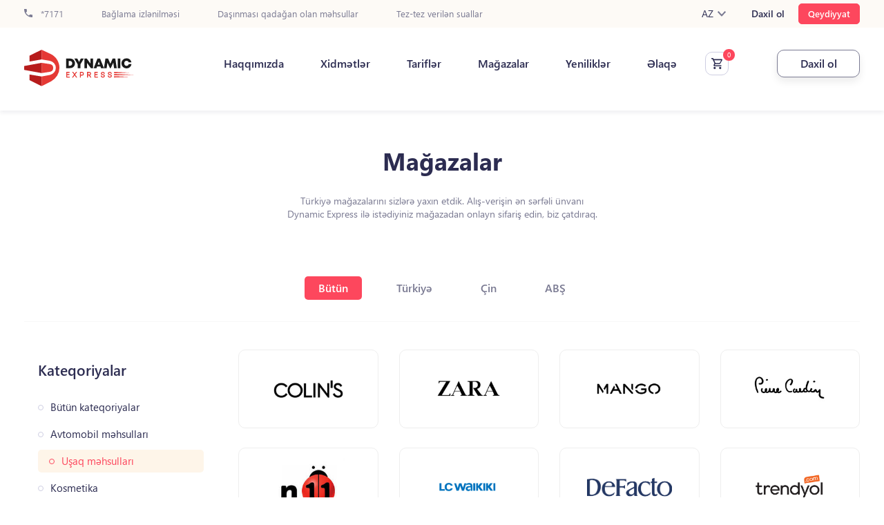

--- FILE ---
content_type: text/html; charset=UTF-8
request_url: https://dynamex.az/az/stores.html?id=6243&page=3&per-page=32&category_id=2
body_size: 8615
content:

<!DOCTYPE html>
<html lang="az">
    <head>
        <meta charset="UTF-8">
        <meta http-equiv="X-UA-Compatible" content="IE=edge">
        <meta name="viewport" content="width=device-width">
        <meta name="csrf-param" content="_csrf-frontend">
<meta name="csrf-token" content="bBdm8e2eN7Jg7FjllaO6YIIThIokWSFPRqg9EMn8zecHUhySv_J8-AWHC4Hh9fU18nLUxEkNTngu_35eroiOuA==">
        <title></title>
        <meta name="title">
<meta property="og:title">
<meta property="og:description">
<meta name="description">
<meta name="keywords">
<link href="/az/stores.html?id=6243&amp;page=2&amp;per-page=32&amp;category_id=2" rel="self">
<link href="/az/stores.html?id=6243&amp;page=1&amp;per-page=32&amp;category_id=2" rel="first">
<link href="/az/stores.html?id=6243&amp;page=1&amp;per-page=32&amp;category_id=2" rel="prev">
<link href="/css/bootstrap.css" rel="stylesheet">
<link href="/css/bootstrap-grid.css" rel="stylesheet">
<link href="/css/jquery.mCustomScrollbar.css" rel="stylesheet">
<link href="/css/owl.carousel.css" rel="stylesheet">
<link href="/css/owl.theme.default.min.css" rel="stylesheet">
<link href="/css/magnific-popup.css" rel="stylesheet">
<link href="/css/select2.min.css" rel="stylesheet">
<link href="/css/jquery-ui-1.9.2.custom.css" rel="stylesheet">
<link href="/css/bootstrap-datepicker.css" rel="stylesheet">
<link href="/css/bootstrap-datepicker.standalone.css" rel="stylesheet">
<link href="/css/bootstrap-datepicker3.css" rel="stylesheet">
<link href="/css/default.css?v=2.91.2" rel="stylesheet">
<link href="/bootstrap-select/dist/css/bootstrap-select.css" rel="stylesheet">
<link href="/datetimepicker-master/jquery.datetimepicker.css" rel="stylesheet">
<link href="/css/style.css?v=41.113111811111117651" rel="stylesheet">
<link href="/css/responsive.css?v=11114.18" rel="stylesheet">
<link href="/css/ticket.css?v=43.1.9" rel="stylesheet">
<script src="/js/jquery-latest.js"></script>        <meta property="og:type" content="website">
        <meta property="og:url" content="">
        <link rel="icon" type="image/png" href="/favicon.png" />
        <meta property="og:url" content="https://dynamex.az/az/stores.html?id=6243&page=3&per-page=32&category_id=2">
        
         <!-- Global site tag (gtag.js) - Google Analytics -->
          <script defer>
            // Google analtics
            window.dataLayer = window.dataLayer || [];
            function gtag(){dataLayer.push(arguments);}
            gtag('js', new Date());
            gtag('config', 'UA-174668396-1');
          </script> 

          <!-- Google Tag Manager -->
          <script>(function(w,d,s,l,i){w[l]=w[l]||[];w[l].push({'gtm.start':
          new Date().getTime(),event:'gtm.js'});var f=d.getElementsByTagName(s)[0],
          j=d.createElement(s),dl=l!='dataLayer'?'&l='+l:'';j.async=true;j.src=
          'https://www.googletagmanager.com/gtm.js?id='+i+dl;f.parentNode.insertBefore(j,f);
          })(window,document,'script','dataLayer','GTM-T3TS8P3N');</script>
          <!-- End Google Tag Manager -->

          <!-- Meta Pixel Code -->
          <!-- <script>
          !function(f,b,e,v,n,t,s)
          {if(f.fbq)return;n=f.fbq=function(){n.callMethod?
          n.callMethod.apply(n,arguments):n.queue.push(arguments)};
          if(!f._fbq)f._fbq=n;n.push=n;n.loaded=!0;n.version='2.0';
          n.queue=[];t=b.createElement(e);t.async=!0;
          t.src=v;s=b.getElementsByTagName(e)[0];
          s.parentNode.insertBefore(t,s)}(window, document,'script',
          'https://connect.facebook.net/en_US/fbevents.js');
          fbq('init', '376756891300088');
          fbq('track', 'PageView');
          </script>
          <noscript><img height="1" width="1" style="display:none"
          src="https://www.facebook.com/tr?id=376756891300088&ev=PageView&noscript=1"
          /></noscript> -->
          <!-- End Meta Pixel Code -->

          <!-- Meta Pixel Code -->
          <script>
          !function(f,b,e,v,n,t,s)
          {if(f.fbq)return;n=f.fbq=function(){n.callMethod?
          n.callMethod.apply(n,arguments):n.queue.push(arguments)};
          if(!f._fbq)f._fbq=n;n.push=n;n.loaded=!0;n.version='2.0';
          n.queue=[];t=b.createElement(e);t.async=!0;
          t.src=v;s=b.getElementsByTagName(e)[0];
          s.parentNode.insertBefore(t,s)}(window, document,'script',
          'https://connect.facebook.net/en_US/fbevents.js');
          fbq('init', '656370826323603');
          fbq('track', 'PageView');
          </script>
          <noscript><img height="1" width="1" style="display:none"
          src="https://www.facebook.com/tr?id=656370826323603&ev=PageView&noscript=1"
          /></noscript>
          <!-- End Meta Pixel Code -->
    </head>

    <body >

      
        <!-- Google Tag Manager (noscript) -->
        <noscript><iframe src="https://www.googletagmanager.com/ns.html?id=GTM-T3TS8P3N"
        height="0" width="0" style="display:none;visibility:hidden"></iframe></noscript>
        <!-- End Google Tag Manager (noscript) -->

                    <div class="app-download clearfix">
	<span class="app-close"></span>
	<div class="app-body">
		<img src="/app-logo.svg">
		<div class="app-text">
			<h4>Dynamex Express</h4>
			<p>Türkiyə və ABŞ-dan çatdırılma</p>
			<div class="app-star"></div>
		</div>
	</div>
	<a href="https://onelink.to/jsxckm" class="app-download-btn">Yüklə</a>
</div>

<style type="text/css">
	.app-download {
		display: none;
		overflow: hidden;
		padding: 10px;
		-webkit-box-shadow: -1px 10px 15px -2px rgba(0,0,0,0.12);
		-moz-box-shadow: -1px 10px 15px -2px rgba(0,0,0,0.12);
		box-shadow: -1px 10px 15px -2px rgba(0,0,0,0.12);
		margin-bottom: 10px;
	}
	.app-close {
		width: 20px;
		height: 20px;
		background: url(/app-close.svg) no-repeat center;
		float: left;
		margin: 15px 15px 15px 5px;
	}

	.app-body,.app-body img,.app-text {
		display: inline-block;
		vertical-align: middle;
	}

	.app-body img {
		margin-right: 15px;
	}

	.app-download-btn {
		float: right;
	}

	.app-text h4 {
		font-size: 18px;
		margin-bottom: 5px;
	}

	.app-text p {
		font-size: 10px;
		margin-bottom: 5px;
	}

	.app-star {
		width: 67px;
		height: 12px;
		background: url(/app-star.svg) no-repeat center;
	}

	.app-download-btn {
		padding: 10px 10px 10px 35px;
		background: #E53935;
		color: #fff;
		border-radius: 4px;
		position: relative;
		margin-top: 5px;
	}

	.app-download-btn::after {
		content:  '';
		width: 20px;
		height: 20px;
		background: url(/app-download.svg) no-repeat center;
		position: absolute;
		left: 10px;
		top: 10px;
	}

	.dashboard_mobile_menu {
		position: relative;
	}
</style>            <header class="header page_header  page_header full">
   
    <div class="header_top full">
        <div class="container">
            <div class="col-md-12">
                <div class="row">
                    <div class="col header_top_left pl-0">
                        <a href="tel:*7171">
                            <svg xmlns="http://www.w3.org/2000/svg" width="12" height="12" viewBox="0 0 12 12">
                                <path id="prefix__phone" d="M5.413 8.193a10.065 10.065 0 0 0 4.393 4.393l1.467-1.467a.669.669 0 0 1 .68-.167 7.574 7.574 0 0 0 2.38.38A.667.667 0 0 1 15 12v2.333a.667.667 0 0 1-.667.667A11.333 11.333 0 0 1 3 3.667.667.667 0 0 1 3.667 3H6a.667.667 0 0 1 .667.667 7.574 7.574 0 0 0 .38 2.38.669.669 0 0 1-.167.68z" transform="translate(-3 -3)" style="fill:#7b7b93"/>
                            </svg>
                            *7171                        </a>
                        <a href="/site/tracking">Bağlama izlənilməsi</a><a href="/prohibited-items.html">Daşınması qadağan olan məhsullar</a><a href="/faq.html">Tez-tez verilən suallar</a>                    </div>
                    <div class="col header_top_right pr-0">
                        <div class="lang_box">
                            <span class="active_lang">
                                AZ                                <svg xmlns="http://www.w3.org/2000/svg" width="12" height="7.41" viewBox="0 0 12 7.41">
                                    <path id="prefix__chevron-up" d="M7.41 15.41L12 10.83l4.59 4.58L18 14l-6-6-6 6z" transform="rotate(180 9 7.705)" style="fill:#7b7b93"/>
                                </svg>
                            </span>
                            <div class="lang_list">
                                <ul><li><a href="/en/stores.html?id=6243&amp;page=3&amp;per-page=32&amp;category_id=2">EN</a></li>
<li><a href="/ru/stores.html?id=6243&amp;page=3&amp;per-page=32&amp;category_id=2">RU</a></li></ul>                            </div>
                        </div>

                                                    <a href="/az/signin.html" class="login">Daxil ol</a>
                            <a href="/az/signup.html" class="registration">Qeydiyyat</a>
                                            </div>
                </div>
            </div>
        </div>
    </div>
    <div class="header_bottom full">
        <div class="container">
            <a href="/" class="header_logo">
                <img src="/images/logo.svg" alt="">
            </a>
            <div class="header_right">
                                    <nav class="navbar">
                        <ul>
                                                            <li>
                                    <a href="/about-us.html"  title="">
                                        Haqqımızda                                    </a>
                                </li>
                                                            <li>
                                    <a href="/services.html"  title="">
                                        Xidmətlər                                    </a>
                                </li>
                                                            <li>
                                    <a href="/tariff.html"  title="">
                                        Tariflər                                    </a>
                                </li>
                                                            <li>
                                    <a href="/stores.html"  title="">
                                        Mağazalar                                    </a>
                                </li>
                                                            <li>
                                    <a href="/news.html"  title="">
                                        Yeniliklər                                    </a>
                                </li>
                                                            <li>
                                    <a href="/contact.html"  title="">
                                        Əlaqə                                    </a>
                                </li>
                                                    </ul>
                    </nav>
                
                <a href="/account/basket?lang=az" data-message="Hörmətli müştəri xidmət səviyyəsinin yüksəldilməsi məqsədi ilə sifariş et xidməti qısa zaman ərzində dayandırılmışdır. Diqqətiniz üçün təşəkkürlər! " data-txt="0" class="basket ">
                    <svg xmlns="http://www.w3.org/2000/svg" width="16" height="16" viewBox="0 0 16 16">
                        <path id="prefix__cart-outline" d="M13.8 14.8a1.6 1.6 0 1 1-1.6 1.6 1.6 1.6 0 0 1 1.6-1.6M1 2h2.616l.752 1.6H16.2a.8.8 0 0 1 .8.8 1.012 1.012 0 0 1-.1.4l-2.86 5.176a1.608 1.608 0 0 1-1.4.824H6.68l-.72 1.3-.024.1a.2.2 0 0 0 .2.2H15.4V14H5.8a1.6 1.6 0 0 1-1.6-1.6 1.63 1.63 0 0 1 .192-.768l1.088-1.96L2.6 3.6H1V2m4.8 12.8a1.6 1.6 0 1 1-1.6 1.6 1.6 1.6 0 0 1 1.6-1.6M13 9.2l2.224-4H5.112L7 9.2z" transform="translate(-1 -2)" style="fill:#2c2c51"/>
                    </svg>
                </a>

                <div class="header_order_side ">
    
                                            <a href="/az/signin.html" class="header_order_button">Daxil ol</a>
                                        <button class="menu_open"></button>
                </div>
            </div>
        </div>
    </div>
</header>

<div class="mobile_menu">
    <button class="menu_close"></button>
    <div class="mobile_menu_container">
                    <div class="mobile_menu_buttons">
                <a href="/az/signup.html" class="mreg">Qeydiyyat</a>
                <a href="/az/signin.html" class="m_login">Daxil ol</a>
            </div>
        
        <a href="/az/tracking.html" class="header_order_button tracking-package">Bağlama izlənilməsi</a>

        <a href="tel:*7171" class="mobile_menu_tel">
            <svg xmlns="http://www.w3.org/2000/svg" width="14" height="14" viewBox="0 0 14 14">
                <path id="prefix__phone" d="M5.816 9.059a11.742 11.742 0 0 0 5.126 5.126l1.711-1.711a.781.781 0 0 1 .793-.194 8.836 8.836 0 0 0 2.777.443.778.778 0 0 1 .777.777v2.722a.778.778 0 0 1-.778.778A13.222 13.222 0 0 1 3 3.778.778.778 0 0 1 3.778 3H6.5a.778.778 0 0 1 .778.778 8.836 8.836 0 0 0 .443 2.777.781.781 0 0 1-.194.793z" transform="translate(-3 -3)" style="fill:#2c2c51"/>
            </svg>
            *7171        </a>
                    <ul class="mobile_navbar full">
                                    <li>
                        <a href="/about-us.html"  title="">
                            Haqqımızda                        </a>
                    </li>
                                    <li>
                        <a href="/services.html"  title="">
                            Xidmətlər                        </a>
                    </li>
                                    <li>
                        <a href="/tariff.html"  title="">
                            Tariflər                        </a>
                    </li>
                                    <li>
                        <a href="/stores.html"  title="">
                            Mağazalar                        </a>
                    </li>
                                    <li>
                        <a href="/news.html"  title="">
                            Yeniliklər                        </a>
                    </li>
                                    <li>
                        <a href="/contact.html"  title="">
                            Əlaqə                        </a>
                    </li>
                            </ul>
            </div>
    <div class="mobile_lang_box">
        <!-- <a href="#">
            <img src="/images/lang_az.png" alt="">AZ
        </a>
        <a href="#">
            <img src="/images/lang_en.png" alt="">EN
        </a>
        <a href="#">
            <img src="/images/lang_az.png" alt="">RU
        </a> -->
        <ul><li><a href="/az/stores.html?id=6243&amp;page=3&amp;per-page=32&amp;category_id=2"><img src="/images/lang_az.png" /></a></li>
<li><a href="/en/stores.html?id=6243&amp;page=3&amp;per-page=32&amp;category_id=2"><img src="/images/lang_en.png" /></a></li>
<li><a href="/ru/stores.html?id=6243&amp;page=3&amp;per-page=32&amp;category_id=2"><img src="/images/lang_ru.png" /></a></li></ul>    </div>
</div>
<div class="layer"></div>


<main class="main full" role="main"><section class="shop_section">
    <div class="container">
        <div class="row">
            <!-- page title-->
            <div class="col-md-12 page_title">
                <h1>Mağazalar</h1>
                <p class="left_middle">Türkiyə mağazalarını sizlərə yaxın etdik.  Alış-verişin ən sərfəli ünvanı Dynamic Express ilə istədiyiniz mağazadan onlayn sifariş edin, biz çatdıraq.</p>
            </div>
            <!-- page title end-->
            <!-- country menu-->
                            <div class="col-md-12 shop_container">
                    <div class="shop_country_links full">
                        <a href="/az/stores.html?id=6243&page=3&per-page=32&category_id=2&country_id=" class="active">Bütün</a>
                                                    <a href="/az/stores.html?id=6243&page=3&per-page=32&category_id=2&country_id=2"  >Türkiyə</a>
                                                    <a href="/az/stores.html?id=6243&page=3&per-page=32&category_id=2&country_id=3"  >Çin</a>
                                                    <a href="/az/stores.html?id=6243&page=3&per-page=32&category_id=2&country_id=1"  >ABŞ</a>
                                            </div>
                </div>
                        <!-- country menu end-->
            <!-- product category-->
            <div class="col-lg-3 col-md-6">
                <div class="product_category full">
                    <h4>Kateqoriyalar</h4>
                    <ul class="full">
                        <li >
                            <a href="/az/stores.html?id=6243&page=3&per-page=32&category_id=">Bütün kateqoriyalar</a>
                        </li>
                                                    <li >
                                <a href="/az/stores.html?id=6243&page=3&per-page=32&category_id=1" >Avtomobil məhsulları</a>
                            </li>
                                                    <li class="active">
                                <a href="/az/stores.html?id=6243&page=3&per-page=32&category_id=2" >Uşaq məhsulları</a>
                            </li>
                                                    <li >
                                <a href="/az/stores.html?id=6243&page=3&per-page=32&category_id=3" >Kosmetika</a>
                            </li>
                                                    <li >
                                <a href="/az/stores.html?id=6243&page=3&per-page=32&category_id=4" >Musiqi aksesuarları </a>
                            </li>
                                                    <li >
                                <a href="/az/stores.html?id=6243&page=3&per-page=32&category_id=5" >Multibrend mağazalar</a>
                            </li>
                                                    <li >
                                <a href="/az/stores.html?id=6243&page=3&per-page=32&category_id=6" >Geyim, ayaqqabı, aksesuarlar</a>
                            </li>
                                                    <li >
                                <a href="/az/stores.html?id=6243&page=3&per-page=32&category_id=7" >İdman məhsulları</a>
                            </li>
                                                    <li >
                                <a href="/az/stores.html?id=6243&page=3&per-page=32&category_id=8" >Məişət texnikası və elektronika</a>
                            </li>
                                                    <li >
                                <a href="/az/stores.html?id=6243&page=3&per-page=32&category_id=9" >Ev və təmir üçün məhsullar</a>
                            </li>
                                                    <li >
                                <a href="/az/stores.html?id=6243&page=3&per-page=32&category_id=10" >Maraq və hobbi</a>
                            </li>
                                                    <li >
                                <a href="/az/stores.html?id=6243&page=3&per-page=32&category_id=11" >Kitab</a>
                            </li>
                                                    <li >
                                <a href="/az/stores.html?id=6243&page=3&per-page=32&category_id=12" >Ev əşyaları</a>
                            </li>
                                                    <li >
                                <a href="/az/stores.html?id=6243&page=3&per-page=32&category_id=13" ></a>
                            </li>
                                                    <li >
                                <a href="/az/stores.html?id=6243&page=3&per-page=32&category_id=14" ></a>
                            </li>
                                            </ul>
                </div>
                <div class="shop_mobile_menu">
                    <p>Kateqoriyalar</p>
                    <ul class="full show_menu_dropdown">
                        <li >
                            <a href="/az/stores.html?id=6243&page=3&per-page=32&category_id=">Bütün kateqoriyalar</a>
                        </li>
                                                    <li >
                                <a href="/az/stores.html?id=6243&page=3&per-page=32&category_id=1" >Avtomobil məhsulları</a>
                            </li>
                                                    <li class="active">
                                <a href="/az/stores.html?id=6243&page=3&per-page=32&category_id=2" >Uşaq məhsulları</a>
                            </li>
                                                    <li >
                                <a href="/az/stores.html?id=6243&page=3&per-page=32&category_id=3" >Kosmetika</a>
                            </li>
                                                    <li >
                                <a href="/az/stores.html?id=6243&page=3&per-page=32&category_id=4" >Musiqi aksesuarları </a>
                            </li>
                                                    <li >
                                <a href="/az/stores.html?id=6243&page=3&per-page=32&category_id=5" >Multibrend mağazalar</a>
                            </li>
                                                    <li >
                                <a href="/az/stores.html?id=6243&page=3&per-page=32&category_id=6" >Geyim, ayaqqabı, aksesuarlar</a>
                            </li>
                                                    <li >
                                <a href="/az/stores.html?id=6243&page=3&per-page=32&category_id=7" >İdman məhsulları</a>
                            </li>
                                                    <li >
                                <a href="/az/stores.html?id=6243&page=3&per-page=32&category_id=8" >Məişət texnikası və elektronika</a>
                            </li>
                                                    <li >
                                <a href="/az/stores.html?id=6243&page=3&per-page=32&category_id=9" >Ev və təmir üçün məhsullar</a>
                            </li>
                                                    <li >
                                <a href="/az/stores.html?id=6243&page=3&per-page=32&category_id=10" >Maraq və hobbi</a>
                            </li>
                                                    <li >
                                <a href="/az/stores.html?id=6243&page=3&per-page=32&category_id=11" >Kitab</a>
                            </li>
                                                    <li >
                                <a href="/az/stores.html?id=6243&page=3&per-page=32&category_id=12" >Ev əşyaları</a>
                            </li>
                                                    <li >
                                <a href="/az/stores.html?id=6243&page=3&per-page=32&category_id=13" ></a>
                            </li>
                                                    <li >
                                <a href="/az/stores.html?id=6243&page=3&per-page=32&category_id=14" ></a>
                            </li>
                                            </ul>
                </div>
            </div>
            <!-- product category end-->
            <!-- brend images--> 
            <div class="col-lg-9 col-md-6 brend_images">
                <div class="row">
                                            <div class="col-lg-3 col-md-6 col-6">
                            <a href="https://www.colins.com.tr/" target="_blank" class="full">
                                <img src="/frontend/web/uploads//images/store/mlogo10.png" alt="Colins" title="Colins">
                            </a>
                        </div>
                                            <div class="col-lg-3 col-md-6 col-6">
                            <a href="https://www.zara.com/tr/" target="_blank" class="full">
                                <img src="/frontend/web/uploads//images/store/mlogo8.png" alt="Zara" title="Zara">
                            </a>
                        </div>
                                            <div class="col-lg-3 col-md-6 col-6">
                            <a href="https://shop.mango.com/tr" target="_blank" class="full">
                                <img src="/frontend/web/uploads//images/store/mlogo7.png" alt="Mango" title="Mango">
                            </a>
                        </div>
                                            <div class="col-lg-3 col-md-6 col-6">
                            <a href="https://www.pierrecardin.com.tr" target="_blank" class="full">
                                <img src="/frontend/web/uploads//images/store/mlogo6.jpg" alt="Pierre Cardin" title="Pierre Cardin">
                            </a>
                        </div>
                                            <div class="col-lg-3 col-md-6 col-6">
                            <a href="https://www.n11.com" target="_blank" class="full">
                                <img src="/frontend/web/uploads//images/store/mlogo5.jpg" alt="n11" title="n11">
                            </a>
                        </div>
                                            <div class="col-lg-3 col-md-6 col-6">
                            <a href="https://www.lcwaikiki.com/tr-TR/TR" target="_blank" class="full">
                                <img src="/frontend/web/uploads//images/store/mlogo4.png" alt="Lc Waikiki " title="Lc Waikiki ">
                            </a>
                        </div>
                                            <div class="col-lg-3 col-md-6 col-6">
                            <a href="https://defacto.com.tr" target="_blank" class="full">
                                <img src="/frontend/web/uploads//images/defacto-logo-removebg-preview-min.png" alt="Defacto" title="Defacto">
                            </a>
                        </div>
                                            <div class="col-lg-3 col-md-6 col-6">
                            <a href="https://trendyol.com.tr" target="_blank" class="full">
                                <img src="/frontend/web/uploads//images/trendyol-2.png" alt="Trendyol.com.tr" title="Trendyol.com.tr">
                            </a>
                        </div>
                                    </div>
            </div>
            <!-- brend images end-->
            <!-- pagination --> 
<div class="col-md-12 pagination_container">
    <nav aria-label="Page navigation example">
        <ul class="pagination"><li class="page-item page-prev"><a class="pagination-link" href="/az/stores.html?id=6243&amp;page=1&amp;per-page=32&amp;category_id=2" data-page="0"><svg xmlns="http://www.w3.org/2000/svg" width="16" height="16" viewBox="0 0 16 16"><path id="prefix__arrow-right" d="M20 11.07v2.02H7.879l5.556 5.556L12 20.08l-8-8 8-8 1.434 1.434-5.555 5.556z" transform="translate(-4 -4.08)" style="fill:#7b7b93"/></svg></a></li>
<li class="page-item"><a class="pagination-link" href="/az/stores.html?id=6243&amp;page=1&amp;per-page=32&amp;category_id=2" data-page="0">1</a></li>
<li class="page-item active"><a class="pagination-link" href="/az/stores.html?id=6243&amp;page=2&amp;per-page=32&amp;category_id=2" data-page="1">2</a></li>
<li class="page-item page-next"><span><svg xmlns="http://www.w3.org/2000/svg" width="16" height="16" viewBox="0 0 16 16"><path id="prefix__arrow-right" d="M4 11.07v2.02h12.121l-5.556 5.556L12 20.08l8-8-8-8-1.434 1.434 5.556 5.556z" transform="translate(-4 -4.08)" style="fill:#7b7b93"/></svg></span></li></ul>    </nav>
</div>        </div>
    </div>
</section></main><footer class="footer full">
    <div class="container">
        <div class="row">
            <div class="col-md-12">
                <div class="row">
                    <!---->
                    <div class="col-lg-4 col-md-12 footer_logo_cont">
                        <a href="/" class="footer_logo">
                            <img src="/images/logo-white.svg" alt="">
                        </a>
                        <div class="copyright mobile_hide_cop">
                            <svg xmlns="http://www.w3.org/2000/svg" width="16" height="16" viewBox="0 0 16 16">
                                <path id="prefix__copyright" d="M8.464 9.088A1.943 1.943 0 0 1 8.7 8.4a1.241 1.241 0 0 1 .472-.5 1.4 1.4 0 0 1 .728-.188 1.368 1.368 0 0 1 .5.1 1.52 1.52 0 0 1 .424.288 1.54 1.54 0 0 1 .272.424 1.248 1.248 0 0 1 .1.512h1.44A2.643 2.643 0 0 0 12.4 8a2.19 2.19 0 0 0-.544-.8 2.787 2.787 0 0 0-.864-.528 3.09 3.09 0 0 0-1.112-.184 3.127 3.127 0 0 0-1.36.272 2.955 2.955 0 0 0-.96.736 3.007 3.007 0 0 0-.568 1.088A4.685 4.685 0 0 0 6.8 9.9v.216a4.684 4.684 0 0 0 .184 1.312 2.908 2.908 0 0 0 .568 1.08 2.829 2.829 0 0 0 .96.728 3.246 3.246 0 0 0 1.36.272 3.051 3.051 0 0 0 1.056-.184 2.5 2.5 0 0 0 .864-.52 2.475 2.475 0 0 0 .608-.736 2.394 2.394 0 0 0 .224-.92H11.2a.973.973 0 0 1-.128.456 1.337 1.337 0 0 1-.272.376 1.528 1.528 0 0 1-.432.24 1.589 1.589 0 0 1-.48.08 1.359 1.359 0 0 1-.712-.184A1.127 1.127 0 0 1 8.7 11.6a1.889 1.889 0 0 1-.24-.688 5.392 5.392 0 0 1-.064-.8V9.9a5.169 5.169 0 0 1 .064-.808M10 2a8 8 0 1 0 8 8 8 8 0 0 0-8-8m0 14.4a6.4 6.4 0 1 1 6.4-6.4 6.408 6.408 0 0 1-6.4 6.4z" transform="translate(-2 -2)" style="fill:#7b7b93"/>
                            </svg>
                            <p>2026 Dynamex.az.  Bütün hüquqlar qorunur</p>
                        </div>
                        <ul class="footer_social">
                            <li>
                                <a href="https://www.facebook.com/dynamex.az/" target="_blank">
                                    <i class="fab fa-facebook-f"></i>
                                </a>
                            </li>
                            <li>
                                <a href="#" target="_blank">
                                    <i class="fab fa-twitter"></i>
                                </a>
                            </li>
                            <li>
                                <a href="https://www.instagram.com/dynamic.express/?hl=en" target="_blank">
                                    <i class="fab fa-instagram"></i>
                                </a>
                            </li>
                            <li>
                                <a href="https://www.youtube.com/channel/UCnNG1fkf-8Wd3SKbS0Ioavg/featured" target="_blank">
                                    <i class="fab fa-youtube"></i>
                                </a>
                            </li>
                        </ul>
                    </div>
                    <!---->
                                            <div class="col-lg-2 col-md-6 col-6 footer_menu_cont">
                            <h3 class="footer_title">Menu</h3>
                                                            <ul class="footer_menu">
                                                                            <li>
                                            <a href="/about-us.html">Haqqımızda</a>
                                        </li>
                                                                            <li>
                                            <a href="/services.html">Xidmətlər</a>
                                        </li>
                                                                            <li>
                                            <a href="/tariff.html">Tariflər</a>
                                        </li>
                                                                            <li>
                                            <a href="/stores.html">Mağazalar</a>
                                        </li>
                                                                            <li>
                                            <a href="/news.html">Yeniliklər</a>
                                        </li>
                                                                            <li>
                                            <a href="/contact.html">Əlaqə</a>
                                        </li>
                                                                    </ul>
                                                    </div>
                        <!---->
                                            <div class="col-lg-2 col-md-6 col-6 footer_menu_cont">
                            <h3 class="footer_title">Kömək</h3>
                                                            <ul class="footer_menu">
                                                                            <li>
                                            <a href="/faq.html">Tez-tez verilən suallar</a>
                                        </li>
                                                                            <li>
                                            <a href="/az/menu/sertler-55.html">Şərtlər</a>
                                        </li>
                                                                            <li>
                                            <a href="/az/menu/gizlilik-siyaseti-56.html">Gizlilik siyasəti</a>
                                        </li>
                                                                            <li>
                                            <a href="/page/user-agreement-5.html">İstifadəçi Razılaşması</a>
                                        </li>
                                                                            <li>
                                            <a href="/news.html">Yeniliklər</a>
                                        </li>
                                                                    </ul>
                                                    </div>
                        <!---->
                    

                    <div class="col-lg-4 col-md-12 col-12 footer_contact_cont">
                        <h3 class="footer_title">Əlaqə</h3>
                        <ul class="footer_contact_list">
                            <li>
                                <svg xmlns="http://www.w3.org/2000/svg" width="11.2" height="16" viewBox="0 0 11.2 16">
                                    <path id="prefix__map-marker-outline" d="M10.6 5.6a2 2 0 1 1-2 2 2 2 0 0 1 2-2m0-3.6a5.6 5.6 0 0 1 5.6 5.6c0 4.2-5.6 10.4-5.6 10.4S5 11.8 5 7.6A5.6 5.6 0 0 1 10.6 2m0 1.6a4 4 0 0 0-4 4c0 .8 0 2.4 4 7.768 4-5.368 4-6.968 4-7.768a4 4 0 0 0-4-4z" transform="translate(-5 -2)" style="fill:#7b7b93"/>
                                </svg>
                                <p>
                                    <div class='footer-address'>
                                        <p> 28 may, Dəmir yolu vağzalı 2-ci mərtəbə  AZ 1020</p><p>Gəncə ş., AZ 2013 Kəpəz r-nu, N.Nərimanov pr, 42C,</p> Sumqayıt ş,H.Əliyev pr,493-503,14 mərtəbənin yanı.</p>Xalqlar Dostluğu,İsmayıl Məmmədov küçəsi 6,AZ1142 </p>Yasamal,Abbas Mirzə Şərifzadə 440M</p> Xırdalan ş. H. Əliyev pr. 11, Kristal Abşeron 2 </p> Əhmədli Ukrayna dairəsi, Gəncə pr, Vunq Tau küç 2</p> Bakıxanov qəs., S, Qocayev küç , AZ1132-ın yanı</p><p>20 yanvar, Məmməd Cəfər Cəfərov</p><p>Nərimanov KOB evi,Ziya Bünyadov 38C KOB Evi 2. Mərtəbə 91 Pəncərə</p><p>Nərimanov Goex Təhvil məntəqəsi,N.Nərimanov, Əhməd Rəcəbli 4/6</p><p>Elmlər Akademiyası Skybox Təhvil məntəqəsi,Yasamal rayonu, Şəfayət Mehdiyev küçəsi 16B</p><hr style=" background: #fff;margin-top: 20px;"><p>Mərkəzi ofis: 28 may, Dəmir yolu vağzalı 2-ci mərtəbə</p>                                    </div>
                                </p>
                            </li>
                            <li>
                                <svg xmlns="http://www.w3.org/2000/svg" width="17.5" height="14" viewBox="0 0 17.5 14">
                                    <path id="prefix__email-outline" d="M3.75 4h14a1.755 1.755 0 0 1 1.75 1.75v10.5A1.755 1.755 0 0 1 17.75 18h-14A1.75 1.75 0 0 1 2 16.25V5.75A1.744 1.744 0 0 1 3.75 4m7 6.125l7-4.375h-14l7 4.375m-7 6.125h14V7.824l-7 4.366-7-4.366z" transform="translate(-2 -4)" style="fill:#7b7b93"/>
                                </svg>
                                <a href="/cdn-cgi/l/email-protection#[base64]" target="_blank"><p>Problemli şöbə ilə əlaqə: <span class="__cf_email__" data-cfemail="ed84838b82ad8994838c808895c38c97">[email&#160;protected]</span></p><p>Əməkdaşlıq üçün : <span class="__cf_email__" data-cfemail="6008122004190e010d05184e011a">[email&#160;protected]</span></p></a>
                            </li>
                            <li>
                                <svg xmlns="http://www.w3.org/2000/svg" width="14" height="14" viewBox="0 0 14 14">
                                    <path id="prefix__phone" d="M5.816 9.059a11.742 11.742 0 0 0 5.126 5.126l1.711-1.711a.781.781 0 0 1 .793-.194 8.836 8.836 0 0 0 2.777.443.778.778 0 0 1 .777.777v2.722a.778.778 0 0 1-.778.778A13.222 13.222 0 0 1 3 3.778.778.778 0 0 1 3.778 3H6.5a.778.778 0 0 1 .778.778 8.836 8.836 0 0 0 .443 2.777.781.781 0 0 1-.194.793z" transform="translate(-3 -3)" style="fill:#7b7b93"/>
                                </svg>
                                                                    <a href="tel:*7171">*7171</a>
                                                                                                </li>
                        </ul>
                        <div class="footer_app_link full">
                            <div class="footer-links">
                                <a href="https://play.google.com/store/apps/details?id=az.dynamex.app&utm_source=newsletter&utm_medium=email&utm_campaign=name_artiq_sifarisl_rini_mobil_telefonundan_izl_y_bil_rs_n&utm_term=2021-06-03" class="gplay"></a>
                                <a href="https://apps.apple.com/ca/app/dynamex/id1559258269?utm_source=newsletter&utm_medium=email&utm_campaign=name_artiq_sifarisl_rini_mobil_telefonundan_izl_y_bil_rs_n&utm_term=2021-06-03" class="appstore"></a>
                            </div>
                        </div>
                    </div>
                    <div class="copyright col-12 mobile_show_copyright">
                        <svg xmlns="http://www.w3.org/2000/svg" width="16" height="16" viewBox="0 0 16 16">
                            <path id="prefix__copyright" d="M8.464 9.088A1.943 1.943 0 0 1 8.7 8.4a1.241 1.241 0 0 1 .472-.5 1.4 1.4 0 0 1 .728-.188 1.368 1.368 0 0 1 .5.1 1.52 1.52 0 0 1 .424.288 1.54 1.54 0 0 1 .272.424 1.248 1.248 0 0 1 .1.512h1.44A2.643 2.643 0 0 0 12.4 8a2.19 2.19 0 0 0-.544-.8 2.787 2.787 0 0 0-.864-.528 3.09 3.09 0 0 0-1.112-.184 3.127 3.127 0 0 0-1.36.272 2.955 2.955 0 0 0-.96.736 3.007 3.007 0 0 0-.568 1.088A4.685 4.685 0 0 0 6.8 9.9v.216a4.684 4.684 0 0 0 .184 1.312 2.908 2.908 0 0 0 .568 1.08 2.829 2.829 0 0 0 .96.728 3.246 3.246 0 0 0 1.36.272 3.051 3.051 0 0 0 1.056-.184 2.5 2.5 0 0 0 .864-.52 2.475 2.475 0 0 0 .608-.736 2.394 2.394 0 0 0 .224-.92H11.2a.973.973 0 0 1-.128.456 1.337 1.337 0 0 1-.272.376 1.528 1.528 0 0 1-.432.24 1.589 1.589 0 0 1-.48.08 1.359 1.359 0 0 1-.712-.184A1.127 1.127 0 0 1 8.7 11.6a1.889 1.889 0 0 1-.24-.688 5.392 5.392 0 0 1-.064-.8V9.9a5.169 5.169 0 0 1 .064-.808M10 2a8 8 0 1 0 8 8 8 8 0 0 0-8-8m0 14.4a6.4 6.4 0 1 1 6.4-6.4 6.408 6.408 0 0 1-6.4 6.4z" transform="translate(-2 -2)" style="fill:#7b7b93"/>
                        </svg>
                        <p>2026 Dynamex.az.  Bütün hüquqlar qorunur</p>
                    </div>
                </div>
            </div>
        </div>
    </div>
</footer>        <script data-cfasync="false" src="/cdn-cgi/scripts/5c5dd728/cloudflare-static/email-decode.min.js"></script><script src="https://kit.fontawesome.com/dda89fe92b.js"></script>
<script src="https://cdnjs.cloudflare.com/ajax/libs/popper.js/1.16.0/umd/popper.min.js"></script>
<script src="/js/bootstrap.min.js"></script>
<script src="/js/jquery.magnific-popup.js"></script>
<script src="/js/bootstrap-datepicker.js"></script>
<script src="/js/bootstrap-datepicker.az.min.js"></script>
<script src="/js/jquery.mCustomScrollbar.js"></script>
<script src="/js/owl.carousel.js"></script>
<script src="/js/select2.full.min.js"></script>
<script src="/js/i18n/az.js"></script>
<script src="/js/i18n/ru.js"></script>
<script src="/js/i18n/en.js"></script>
<script src="/bootstrap-select/dist/js/bootstrap-select.js"></script>
<script src="/datetimepicker-master/build/jquery.datetimepicker.full.js"></script>
<script src="/js/count-up.js"></script>
<script src="/js/main.js?v=1.111111"></script>
<script src="/js/script.old.js?v=0.1131111763.1"></script>        <!-- success popup-->
<div class="success_error_popup mfp-with-anim mfp-hide" id="success_popup">
    <div class="suc_img">
        <span></span>
    </div>
    <h3 class="success_title main-message-title">Uğurlu əməliyyat!</h3>
    <p class="succes_message main-message"></p>
    <button class="success_ok  mfp-close">OK</button>
</div>
<!-- success popup-->        <!-- error popup-->
<div class="success_error_popup error_popup mfp-with-anim mfp-hide" id="error_popup">
    <div class="suc_img">
        <span></span>
    </div>
    <h3 class="success_title main-message-title">Oops!</h3>
    <p class="succes_message main-message"></p>
    <button class="success_ok mfp-close">OK</button>
</div>
<!-- error popup-->        <!-- success popup-->
<div class="success_error_popup mfp-with-anim mfp-hide" id="notify_popup">
    <div class="suc_img">
        <span></span>
    </div>
    <h3 class="success_title">Diqqət!</h3>
    <p class="succes_message main-message"></p>
    <button class="success_ok  mfp-close">OK</button>
</div>
<!-- success popup-->        <!-- success popup-->
<div class="success_error_popup mfp-with-anim mfp-hide" id="success_popup">
    <div class="suc_img">
        <span></span>
    </div>
    <h3 class="success_title">Hörmətli müştəri xidmət səviyyəsinin yüksəldilməsi məqsədi ilə sifariş et xidməti qısa zaman ərzində dayandırılmışdır. Diqqətiniz üçün təşəkkürlər! </h3>
    <p class="succes_message main-message"></p>
    <button class="success_ok  mfp-close">OK</button>
</div>
<!-- success popup-->

        
        <div class="preloader">
    <div class="loader_center middle">
        <div class="lds-ring">
            <div></div>
            <div></div>
            <div></div>
            <div></div>
        </div>
        <img src="/images/loader_logo.svg" alt="">
    </div>
</div>

                
                <script async src="https://www.googletagmanager.com/gtag/js?id=UA-174668396-1"></script>
        <!-- Load Facebook SDK for JavaScript -->
        <div id="fb-root"></div>
        <script defer>
          // Messenger chat
          window.fbAsyncInit = function() {
            FB.init({
              xfbml            : true,
              version          : 'v7.0'
            });
          };

          (function(d, s, id) {
            var js, fjs = d.getElementsByTagName(s)[0];
            if (d.getElementById(id)) return;
            js = d.createElement(s); js.id = id;
            js.src = 'https://connect.facebook.net/en_US/sdk/xfbml.customerchat.js';
            fjs.parentNode.insertBefore(js, fjs);
          }(document, 'script', 'facebook-jssdk'));
        </script>
        <!-- Your Chat Plugin code -->
        <div class="fb-customerchat"
          attribution=install_email
          page_id="870097243342978"
          logged_in_greeting="Salam. Buyurun :) Bütün suallarınızı cavablamağa hazırıq!"
          logged_out_greeting="Salam. Buyurun :) Bütün suallarınızı cavablamağa hazırıq!"
          theme_color="#fa3c4c">
        </div>
        <!-- Yandex.Metrika counter -->
        <script type="text/javascript" >
           (function(m,e,t,r,i,k,a){m[i]=m[i]||function(){(m[i].a=m[i].a||[]).push(arguments)};
           m[i].l=1*new Date();
           for (var j = 0; j < document.scripts.length; j++) {if (document.scripts[j].src === r) { return; }}
           k=e.createElement(t),a=e.getElementsByTagName(t)[0],k.async=1,k.src=r,a.parentNode.insertBefore(k,a)})
           (window, document, "script", "https://mc.yandex.ru/metrika/tag.js", "ym");

           ym(93216022, "init", {
                clickmap:true,
                trackLinks:true,
                accurateTrackBounce:true,
                webvisor:true
           });
        </script>
        <noscript><div><img src="https://mc.yandex.ru/watch/93216022" style="position:absolute; left:-9999px;" alt="" /></div></noscript>
        <!-- /Yandex.Metrika counter -->
    </body>
</html>


--- FILE ---
content_type: text/css
request_url: https://dynamex.az/css/ticket.css?v=43.1.9
body_size: 1088
content:
.ticket-item {
    border-radius: 9px;
    -webkit-box-shadow: -1px 4px 10px 0px rgba(0,0,0,0.07);
    -moz-box-shadow: -1px 4px 10px 0px rgba(0,0,0,0.07);
    box-shadow: -1px 4px 10px 0px rgba(0,0,0,0.07);
    margin-bottom: 30px;
}

.ticket-status {
    text-align: center;
    margin-bottom: 30px;
    width: 100%;
}

.ticket-status ul {
    display: inline-block;
}

.ticket-status ul li {
    list-style: none;
    float: left;
}

.ticket-status ul li a {
    display: block;
    padding: 8px 36px;
    font-family: 'SegoeSemiBold', sans-serif;
    font-size: 15px;
    color: #2C2C51;
    border: solid 1px #FD475D;
    transition: all .2s;
    -webkit-transition: all .2s;
    -moz-transition: all .2s;
    -ms-transition: all .2s;
}

.ticket-status ul li a.active,.ticket-status ul li a:hover {
    background: #FD475D;
    color: #fff;
}

.ticket-status ul li:first-of-type a {
    border-top-left-radius: 9px;
    border-bottom-left-radius: 9px;
}

.ticket-status ul li:last-of-type a {
    border-top-right-radius: 9px;
    border-bottom-right-radius: 9px;
}

.ticket-status ul li:not(:first-of-type) a {
    border-left: 0;
}

.ticket-list .row{
    margin-bottom: 20px;
}

.dash-top-sp-border {
    border-bottom: 1px solid #EEEEEE !important;
    padding-bottom: 13px !important;
    margin-bottom: 20px !important;
}

.ticket-number {
    font-family: 'Segoe UI', sans-serif;
    font-size: 17px;
    width: 180px;
    padding: 30px;
    color: #fff;
    background: linear-gradient(0deg, rgba(215, 215, 215, 0.56), rgba(215, 215, 215, 0.56)), #15B2EC;
    border-radius: 12px 0px 0px 12px;
}

.ticket-subject {
    font-family: 'Segoe UI', sans-serif;
    font-size: 15px;
    line-height: 24px;
}

.ticket-btn {
    font-family: 'Segoe UI', sans-serif;
    font-size: 19px;
    color: #FD475D;
    padding: 14px 38px;
    border: solid 1px #FD475D;
    border-radius: 9px;
    transition: all .2s;
    -webkit-transition: all .2s;
    -moz-transition: all .2s;
    -ms-transition: all .2s;
}

.ticket-btn:hover {
    background: #FD475D;
    color: #fff;
}

.ticket-btm-button {
    width: 100%;
    text-align: center;
    margin-bottom: 20px;
}

.ticket-btm-button a,.create-ticket,.create-ticket-btn {
    display: inline-block;
    margin: auto;
    background: #FD475D;
    font-size: 19px;
    color: #fff;
    padding: 15px 62px;
    border-radius: 9px;
    transition: all .2s;
    -webkit-transition: all .2s;
    -moz-transition: all .2s;
}



.create-ticket-btn {
    margin: initial;
    font-size: 17px;
    color: #fff;
    padding: 13px 52px;
}

.ticket-btm-button a:hover {
    opacity: 0.9;
}

.parcel-text {
    font-size: 14px;
    line-height: 19px;
    color: #7B7B93;
    margin-top: 19px;
}

.create-ticket {
    font-size: 17px;
    color: #fff;
    padding: 13px 52px;
    margin: 20px auto;
    cursor: pointer;
    transition: all .2s;
    -webkit-transition: all .2s;
    -moz-transition: all .2s;
    -ms-transition: all .2s;
}

.create-ticket:hover {
    opacity: .9;
}

.ticket-container label {
    display: block;
    margin-bottom: 5px;
    font-size: 14px;
    color: #999999;
}

.ticket-container textarea {
    height: 153px !important;
    border-radius: 10px;
    resize: none;
    padding-top: 10px;
    font-family: 'Segoe UI';
    outline: none !important;
    box-shadow: none !important;
}

.chat-item {
    display: flex;
    align-items: center;
    border-radius: 32px;
    padding: 20px 0;
    margin-top: 24px;
    box-shadow: 0 4px 14px rgb(4 40 68 / 8%);
}

.chat-item img {
    margin: 0 20px;
    width: 56px;
    height: 56px;
    border-radius: 50%;
}

.chat-item .chat-text {
    font-weight: normal;
    font-size: 15px;
    line-height: 24px;
    color: #250633;
    opacity: 0.72;
    padding: 0 9px;
}

.chat-item-user {
    flex-flow: row-reverse;
    text-align: right;
}

.chat-btm {
    margin-top: 20px;
}

.chat-btm input {
    height: 48px;
    border-radius: 12px;
    border: 1px solid #CCCCCC;
    font-weight: normal;
    font-size: 16px;
    line-height: 32px;
}

.chat-btm input {
    width: 81%;
    display: inline-block;
    vertical-align: middle;
}

.chat-btm button {
    padding: 10px 47px;
    display: inline-block;
    vertical-align: middle;
}

.field-ticketchat-message input {
    margin-right: 12px;
}

.field-ticketchat-message .help-block {
    margin-top: -11px;
}

@media(max-width:768px) {
    .ticket-status ul li a {
        padding: 7px 14px;
        font-size: 13px;
    }

    .ticket-number {
        width: 100%;
        border-radius: 5px;
        font-size: 15px;
        text-align: center;
        padding: 15px;
    }

    .ticket-subject {
        padding: 10px;
        text-align: center;
    }

    .ticket-item .col-md-3:last-of-type {
        padding: 11px;
        text-align: center;
    }

    .ticket-btn {
        font-size: 17px;
        padding: 10px 31px;
    }

    .chat-btm input,.chat-btm .create-ticket {
        width: 100%;
        display: block;
    }

    .chat-item {
        padding: 15px 0;
    }

    .chat-item img {
        width: 36px;
        height: 36px;
    }

    .parcel-text {
        font-size: 12px;
        margin-top: -10px;
        margin-bottom: 23px;
    }

    .ticket-container .b_save {
        margin-top: 0;
    }
}

.ticket-date {
    margin-top: 11px;
    font-size: 13px;
    color: rgba(0,0,0,.6);
    font-style: italic;
}

.ticket-date.text-left {
    margin-left: 20px;
}

.ticket-date.text-right {
    margin-right: 27px;
}

.ticket-choose-file {
    display: inline-block !important;
    padding: 10px 21px 8px 21px;
    border: solid 1px #dddddd;
    border-radius: 20px;
    font-size: 15px;
    cursor: pointer;
    width: auto;
}

.ticket-choose-file::before {
    content: '';
    width: 20px;
    height: 20px;
    margin-right: 7px;
    background: url(images/paper-clip.svg) no-repeat center;
    display: inline-block;
    vertical-align: middle;
    background-size: 100%;
}

.ticket-choose-file:hover {
    background: rgba(0,0,0,0.03);
}
